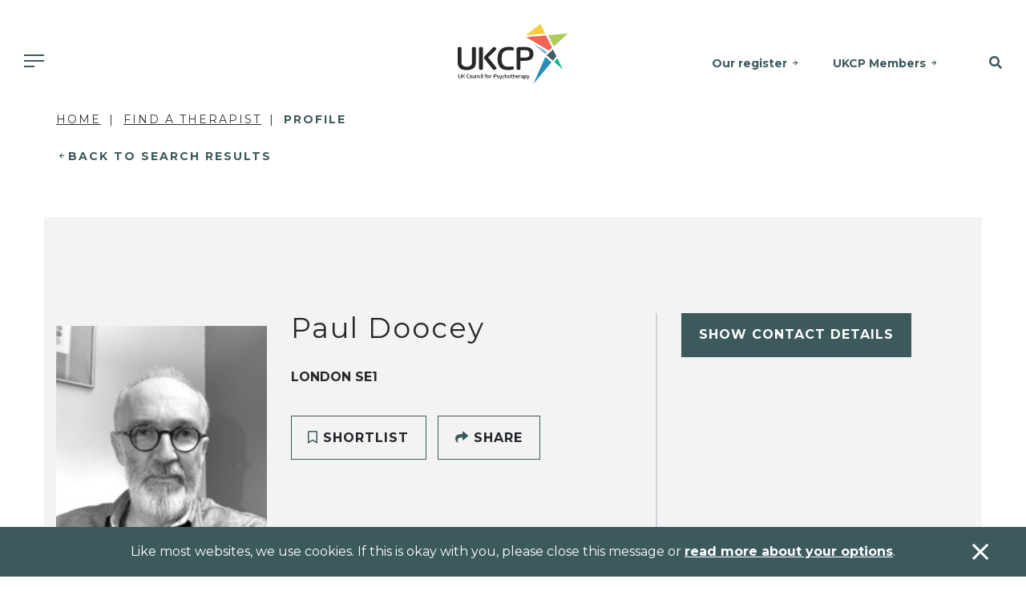

--- FILE ---
content_type: text/html; charset=utf-8
request_url: https://www.psychotherapy.org.uk/therapist/Paul-Doocey-M66lLQAR
body_size: 11768
content:

<!DOCTYPE html>
<html>
<head>
    <title></title>
    <base href="/">
    <meta charset="utf-8">
    <meta name="viewport" content="width=device-width, initial-scale=1, shrink-to-fit=no">
    <meta name="description" content="">
    <meta name="keywords" content="">
    <meta property="og:title" content="">
    <meta property="og:description" content="">
    <meta property="og:url" content="https://www.psychotherapy.org.uk/find-a-therapist/profile/">


        <meta name="google-site-verification" content="Mo-MbN5XTtKqXStzMNvDRqyjsi7YEWD6pdd1M6EzhVI">


    <link rel="canonical" href="https://www.psychotherapy.org.uk/find-a-therapist/profile/">
    <link rel="icon" href="/assets/img/favicon.ico">

    
        

    <link rel="stylesheet" href="/assets/css/all.min.css" />
    <link rel="stylesheet" href="/assets/css/brands.min.css" />
    <link rel="stylesheet" href="/assets/css/styles.min.css" />
    <script src="/assets/js/vendor.js"></script>
    <script src="/assets/js/app.min.js"></script>

<link rel="stylesheet" href="https://fonts.googleapis.com/css2?family=Montserrat:ital,wght@0,100;0,200;0,300;0,400;0,500;0,600;0,700;0,800;0,900;1,100;1,200;1,300;1,400;1,500;1,600;1,700;1,800;1,900&amp;display=swap">
<link rel="stylesheet" href="https://fonts.googleapis.com/css2?family=Roboto:wght@100;300;400;500;700;900&amp;display=swap" />
    

        <!-- Global site tag (gtag.js) - Google Analytics -->
        <script async src="//www.googletagmanager.com/gtag/js?id=UA-20343789-1"></script>
        <script>
            window.dataLayer = window.dataLayer || [];
            function gtag() { dataLayer.push(arguments); }
            gtag('js', new Date());
            gtag('config', 'UA-20343789-1');
        </script>
        <!-- Global site tag (gtag.js) - Google Ads: 305883956 -->
        <script async src="https://www.googletagmanager.com/gtag/js?id=AW-305883956"></script>
        <script>
            window.dataLayer = window.dataLayer || [];
            function gtag() { dataLayer.push(arguments); }
            gtag('js', new Date());

            gtag('config', 'AW-305883956');
        </script>
        <!-- Google Tag Manager -->
        <script>
            (function (w, d, s, l, i) {
                w[l] = w[l] || []; w[l].push({
                    'gtm.start':
                        new Date().getTime(), event: 'gtm.js'
                }); var f = d.getElementsByTagName(s)[0],
                    j = d.createElement(s), dl = l != 'dataLayer' ? '&l=' + l : ''; j.async = true; j.src =
                        'https://www.googletagmanager.com/gtm.js?id=' + i + dl; f.parentNode.insertBefore(j, f);
            })(window, document, 'script', 'dataLayer', 'GTM-57LXLHH');</script>
        <!-- End Google Tag Manager -->

        <script>
            (function (h, o, t, j, a, r) {
                h.hj = h.hj || function () { (h.hj.q = h.hj.q || []).push(arguments) };
                h._hjSettings = { hjid: 2575114, hjsv: 6 };
                a = o.getElementsByTagName('head')[0];
                r = o.createElement('script'); r.async = 1;
                r.src = t + h._hjSettings.hjid + j + h._hjSettings.hjsv;
                a.appendChild(r);
            })(window, document, 'https://static.hotjar.com/c/hotjar-', '.js?sv=');
        </script>
</head>
<body class="header-padding">
    <!-- Google Tag Manager (noscript) -->
    <noscript>
        <iframe src="https://www.googletagmanager.com/ns.html?id=GTM-57LXLHH"
                height="0" width="0" style="display: none; visibility: hidden"></iframe>
    </noscript>
    <!-- End Google Tag Manager (noscript) -->
    <div id="sb-site">

        
            

<!-- Header -->
<div class="container-fluid fixed-top-up-xl">
    <div class="header-container">
        <div class="header">
            <a href="/" class="logo"><img src="/assets/img/logo.svg" alt="UKCP - UK Council for Psychotherapists" /></a>
            <nav class="shortcuts-nav">
                            <a href="/about-ukcp/our-register/" class="d-none d-md-inline-block">Our register</a>
                            <a href="/ukcp-members/" class="d-none d-md-inline-block">UKCP Members</a>
            </nav>
            <nav class="main-nav">
                <a id="mobile-nav-toggle" class="sb-toggle-right d-md-none"><span class="menu-button"></span></a>
                <div class="nav-item dropdown has-megamenu d-none d-md-block">
                    <a class="nav-link dropdown-toggle" href="#" data-toggle="dropdown"><span class="menu-button"></span></a>
                    <div class="dropdown-menu megamenu bg-secondary" role="menu">
                        <div class="container pl-0 pr-0">
                            <div class="row mt-4 ml-0 mr-0">
                                <div class="col-9 navMenuCta pl-0">
                                    <span class="text-primary">WE’RE HERE TO HELP</span>
                                    <h3 class="mt-2">Find an accredited psychotherapist near you.</h3>
                                </div>
                                <div class="col-3">
                                        <a class="btn btn-primary" href="/find-a-therapist/">Find a therapist</a>
                                </div>
                            </div>
                            <div class="row mt-5 mb-4">
                                        <div class="col-md-2">
                                            <div class="col-megamenu">
                                                <h6 class="title"><a href="/seeking-therapy/">Seeking therapy</a></h6>
                                                <ul class="list-unstyled">
                                                                <li><a href="/seeking-therapy/what-is-psychotherapy/">What is psychotherapy?</a></li>
                                                                <li><a href="/seeking-therapy/how-to-choose-a-psychotherapist/">How to choose a therapist</a></li>
                                                                <li><a href="/seeking-therapy/how-to-access-therapy-in-the-uk/">How to access therapy</a></li>
                                                                <li><a href="/seeking-therapy/types-of-psychotherapy/">Types of psychotherapy</a></li>
                                                                <li><a href="/seeking-therapy/psychotherapy-faqs/">Psychotherapy FAQs</a></li>
                                                                <li><a href="/seeking-therapy/therapy-for-children-and-young-people/">Therapy for children and young people</a></li>
                                                </ul>
                                            </div>
                                        </div>
                                        <div class="col-md-2">
                                            <div class="col-megamenu">
                                                <h6 class="title"><a href="/psychotherapy-training/">Psychotherapy training</a></h6>
                                                <ul class="list-unstyled">
                                                                <li><a href="/psychotherapy-training/train-as-a-psychotherapist/">Train as a psychotherapist</a></li>
                                                                <li><a href="/organisations/">Find a course</a></li>
                                                                <li><a href="/psychotherapy-training/psychotherapy-as-a-career/">Psychotherapy as a career</a></li>
                                                                <li><a href="/psychotherapy-training/psychotherapy-approaches/">Psychotherapy approaches</a></li>
                                                                <li><a href="/psychotherapy-training/how-i-became-a-therapist/">How I became a therapist</a></li>
                                                </ul>
                                            </div>
                                        </div>
                                        <div class="col-md-2">
                                            <div class="col-megamenu">
                                                <h6 class="title"><a href="/join-us/">Join us</a></h6>
                                                <ul class="list-unstyled">
                                                                <li><a href="/join-us/full-clinical-membership/">Full clinical membership</a></li>
                                                                <li><a href="/join-us/trainee-membership/">Trainee membership</a></li>
                                                                <li><a href="/join-us/student-membership/">Student membership</a></li>
                                                                <li><a href="/join-us/ukcp-membership-for-organisations/">UKCP membership for organisations</a></li>
                                                                <li><a href="/join-us/joining-faqs/working-overseas/">Working overseas</a></li>
                                                                <li><a href="/join-us/joining-faqs/">Joining FAQs</a></li>
                                                </ul>
                                            </div>
                                        </div>
                                        <div class="col-md-2">
                                            <div class="col-megamenu">
                                                <h6 class="title"><a href="/policy-and-research/">Policy and research</a></h6>
                                                <ul class="list-unstyled">
                                                                <li><a href="/policy-and-research/public-policy/">Public policy</a></li>
                                                                <li><a href="/policy-and-research/research/">Research at UKCP</a></li>
                                                                <li><a href="/policy-and-research/psychotherapy-and-society/">Psychotherapy and society</a></li>
                                                                <li><a href="/policy-and-research/public-policy/access-to-psychotherapy/">Access to psychotherapy</a></li>
                                                                <li><a href="/policy-and-research/public-policy/our-policy-goals/">Our policy goals</a></li>
                                                </ul>
                                            </div>
                                        </div>
                                        <div class="col-md-2">
                                            <div class="col-megamenu">
                                                <h6 class="title"><a href="/news-and-events/">News and events</a></h6>
                                                <ul class="list-unstyled">
                                                                <li><a href="/news/">News</a></li>
                                                                <li><a href="/podcasts/">Podcasts</a></li>
                                                                <li><a href="/new-psychotherapist/">New Psychotherapist</a></li>
                                                                <li><a href="/events/?site=a0d24000001VW3nAAG">Events</a></li>
                                                                <li><a href="/news-and-events/media-enquiries/">Media enquiries</a></li>
                                                                <li><a href="/news-and-events/equity-diversity-and-inclusion-edi/">Equality, diversity and inclusion</a></li>
                                                </ul>
                                            </div>
                                        </div>
                                        <div class="col-md-2">
                                            <div class="col-megamenu">
                                                <h6 class="title"><a href="/about-ukcp/">About UKCP</a></h6>
                                                <ul class="list-unstyled">
                                                                <li><a href="/about-ukcp/our-aims/">Our aims</a></li>
                                                                <li><a href="/about-ukcp/our-register/">Our register</a></li>
                                                                <li><a href="/about-ukcp/people/">People</a></li>
                                                                <li><a href="/about-ukcp/how-we-are-structured/">How we are structured</a></li>
                                                                <li><a href="/ukcp-members/standards-guidance-and-policies/">Standards, guidance and policies</a></li>
                                                                <li><a href="/ukcp-members/">UKCP members</a></li>
                                                </ul>
                                            </div>
                                        </div>
                            </div>
                        </div>
                    </div> <!-- dropdown-mega-menu.// -->
                </div>
            </nav>
            <nav class="search-nav">
                <a href="#SiteSearch" class="search-toggle" data-toggle="collapse" role="button" aria-expanded="false" aria-controls="SiteSearch"><i class="fas fa-search"></i></a>
            </nav>
        </div>
    </div>
    <div class="search-bar-full bg-primary collapse" id="SiteSearch">
        <form action="/search/">
            <input type="text" class="form-control-plaintext" name="searchTerm" placeholder="Search the site for..." />
        </form>
    </div>
</div>
<!-- Header -->
        

        <div class="container-fluid">
            <div class="row">
                <!--Body-->
                

<div class="container">
    <div class="container">
        <div class="row">
            <div class="col-12">
                    
<nav aria-label="breadcrumb">
    <ol class="breadcrumb">
            <li class="breadcrumb-item"><a href="/">Home</a></li>
            <li class="breadcrumb-item"><a href="/find-a-therapist/">Find a Therapist</a></li>
        <li class="breadcrumb-item active" aria-current="page">Profile</li>
    </ol>
</nav>
            </div>
        </div>
        <div class="row">
            <div class="col-12">
                <a href="javascript:history.back()" class="mini-cta-back">Back to Search Results</a>
            </div>
        </div>
    </div>
<form action="/therapist/Paul-Doocey-M66lLQAR" class="d-none" id="__AjaxAntiForgeryForm" method="post"><input name="__RequestVerificationToken" type="hidden" value="CfDJ8G2YoZnpg6FInwjVvcIS-yiQkEU982JcMBKTauhbkO-B3htzo4gCsus8gVL2OtX5-RmCG5YO8CU38_YrxgWaaD4O7SONVnJCTc2O_NgjtCcM9OZUXNFr9SX_oQD8ZtfMfiulYSFllQg5gbJMIIYRB-k" /></form>    <div class="container-fluid bg-secondary padding-y-xl therapist-header">
        <div class="row">
            <div class="container">
                <div class="row">
                    <div class="col-12 d-none d-lg-block">
                        <div class="row">
                            <div class="col-3 therapist-photo">
                                    <img src="https://saukcp.blob.core.windows.net/ukcp-media/therapistProfilePictures/0034H00002M66lLQAR/paul-doocey.jpeg" class="therapist-photo" alt="Paul Doocey, UKCP Accredited Psychotherapist" />
                            </div>
                            <div class="col-5 therapist-intro">
                                <div class="row justify-content-between">
                                    <div class="col-12">
                                        <h1>Paul Doocey</h1>
                                            <span class="profile-intro profile-intro-locations">London SE1</span>
                                        <br />
                                    </div>
                                    <div class="col-12 align-self-end profile-intro profile-intro-ctas">
                                        <span class="btn btn-secondary js-shortlist-toggle" data-id="9536"><i class="fas fa-bookmark"></i> Shortlist</span>
                                        <a href="mailto:?subject=Paul Doocey&amp;body=UKCP%20Accredited%20Psychotherapist,%20Paul Doocey:%20https://www.psychotherapy.org.uk/therapist/Paul-Doocey-M66lLQAR" class="btn btn-secondary"><i class="fas fa-share"></i> Share</a>
                                    </div>
                                </div>
                            </div>
                            <div class="col-4 therapist-contacts">
                                <div class="row justify-content-between">
                                    <div class="col-12">
                                        <div class="collapse therapist-contacts-details" data-id="9536" ></div>
                                        <div class="profile-intro profile-intro-social-media social-media-icons" aria-label="Social Media Profiles">
                                        </div>
                                    </div>
                                        <div class="col-12 align-self-end">
                                            <a href="mailto:paul@pauldoocey.com" class="btn btn-primary">Email Therapist</a>
                                        </div>
                                </div>
                            </div>
                        </div>
                    </div>
                    <div class="col-12 d-lg-none">
                        <div class="row">
                            <div class="col-4 therapist-photo">
                                    <img src="https://saukcp.blob.core.windows.net/ukcp-media/therapistProfilePictures/0034H00002M66lLQAR/paul-doocey.jpeg" class="therapist-photo" alt="Paul Doocey, UKCP Accredited Psychotherapist" />
                            </div>
                            <div class="col-8 therapist-intro">
                                <div class="row justify-content-between align-center-flex">
                                    <div class="col-12">
                                        <h1>Paul Doocey</h1>
                                    </div>
                                </div>
                            </div>
                            <div class="col-12">
                                <div class="row justify-content-between">
                                    <div class="col-12 padding-y-md">
                                            <span class="profile-intro profile-intro-locations">London SE1</span>
                                    </div>
                                </div>
                            </div>
                            <div class="col-12 therapist-contacts">
                                <div class="row justify-content-between">
                                    <div class="col-12">
                                        <div class="collapse therapist-contacts-details" data-id="9536" ></div>
                                        <div class="profile-intro profile-intro-social-media social-media-icons" aria-label="Social Media Profiles">
                                        </div>
                                    </div>
                                        <div class="col-12 align-self-end">
                                            <a href="mailto:paul@pauldoocey.com" class="btn btn-primary">Email Therapist</a>
                                        </div>
                                </div>
                            </div>
                            <div class="col-12">
                                <div class="row justify-content-between">
                                    <div class="col-12 padding-t-md align-self-end profile-intro profile-intro-ctas">
                                        <span class="btn btn-secondary js-shortlist-toggle" data-id="9536"><i class="fas fa-bookmark"></i> Shortlist</span>
                                        <a href="mailto:?subject=Paul Doocey&amp;body=UKCP%20Accredited%20Psychotherapist,%20Paul Doocey:%20https://www.psychotherapy.org.uk/therapist/Paul-Doocey-M66lLQAR" class="btn btn-secondary"><i class="fas fa-share"></i> Share</a>
                                    </div>
                                </div>
                            </div>
                        </div>
                    </div>
                </div>
            </div>
        </div>
    </div>
    <!-- Intro header -->
    <!-- Main Body -->
    <div class="container profile-tabs padding-t-md">
        <div class="row">
            <div class="col-12">
                <ul class="nav nav-tabs nav-tabs-brand-blue-10 d-lg-none" role="tablist">
                    <li>
                        <a id="AboutMe_head" class="active" data-toggle="tab" href="#AboutMe" role="tab" aria-controls="AboutMe" aria-selected="true">About Me</a>
                    </li>
                    <li>
                        <a id="Information_head" data-toggle="tab" href="#Information" role="tab" aria-controls="Information" aria-selected="false">Information</a>
                    </li>
                </ul>
            </div>
        </div>
    </div>
    <div class="container-fluid profile-body padding-t-md padding-b-lg">
        <div class="row">
            <div class="container">
                <div class="row tab-content">
                    <!-- Left col -->
                    <div class="col-12 col-lg-8 profile-bio tab-pane active" id="AboutMe" role="tabpanel" aria-labelledby="AboutMe_head">
                            <section>
                                <h2>My Approach</h2>
                                <p>Perhaps you are struggling to overcome painful experiences or you simply want to understand yourself and to live more fully. Perhaps you are looking to gain insight into your past and its impact on the present or you are seeking to diminish the power of unhelpful defences and self-defeating patterns of behaviour.<br><br>Whatever the reason for coming to therapy or the difficulty you are facing, I am happy to meet you and together we can seek to understand your situation and explore ways forward.<br><br>My approach is tailored to your needs, drawing on a range of psychotherapy models to enable us to work deeply and relationally on the difficulties you face. Together we will seek to build your understanding and awareness and to shift unhelpful patterns of relating to yourself, others, to life situations and challenges.<br><br>For more information please visit my website - pauldoocey.com</p>
                            </section>
                            <section>
                                <h2>About Me</h2>
                                <p>Hello my name is Paul and I am a psychotherapist working in London Bridge and Tunbridge Wells. I work with individuals and couples.<br><br>My training was at the Minster Centre in London where gained an MA in Integrative Psychotherapy and Counselling. I have a wide range of life experience including many years working as a senior manager for a number of charities supporting people with health, social care and special educational needs. Alongside my private practice I have worked in University, NHS and local community counselling services.<br><br>I draw on theory from Psychodynamic Psychotherapy, Relational Psychotherapy, Psychoanalysis and Existential Psychotherapy. At the heart of our work together will be the relationship we develop. I believe in the importance of kindness, compassion, empathy and deep listening to create the conditions for potential growth and transformation.</p>
                            </section>
                            <section>
                                <h2>I work with</h2>
                                <ul>
                                        <li>Couples</li>
                                        <li>Individuals</li>
                                </ul>
                            </section>
                            <section>
                                <h2>Types of Therapies Offered</h2>
                                <ul>
                                        <li>Integrative Psychotherapist</li>
                                </ul>
                            </section>
                    </div>
                    <!-- Left col -->
                    <!-- Right col -->
                    <div class="col-12 col-lg-4 profile-practical-information tab-pane" id="Information" role="tabpanel" aria-labelledby="Information_head">
                            <section>
                                <h3>Types of sessions</h3>
                                <ul>
                                        <li>Face to Face - Long Term</li>
                                        <li>Face to Face - Short Term</li>
                                        <li>Online Therapy</li>
                                </ul>
                            </section>



    <div class="profile-locations">
        <section>
            <h3>
                London Office
                    <i class="fas fa-star" title="Main Address"></i>
            </h3>
            <address>
<strong>                Langdale House
                    <br />
11 Marshalsea Road                <br />London SE1 1EN
</strong>            </address>
            <br />
            <a href="https://maps.google.co.uk/?q=Langdale&#x2B;House%2c&#x2B;London%2c&#x2B;SE1&#x2B;1EN" target="_blank" class="mini-cta ">View Map</a>
                <h4 class="mb-0">Cost:</h4>
                <span>
                    <strong class='cost'>&#163;95</strong>
                </span>
        </section>
    </div>


    <div class="profile-locations">
        <section>
            <h3>
                Tunbridge Wells Office
            </h3>
            <address>
                The Practice Rooms
                    <br />
96 High Street                <br />Tunbridge Wells TN1 1YF
            </address>
            <br />
                <span><i class="fas fa-wheelchair"></i>&nbsp;&nbsp;Wheelchair accessible</span>
            <a href="https://maps.google.co.uk/?q=The&#x2B;Practice&#x2B;Rooms%2c&#x2B;Tunbridge&#x2B;Wells%2c&#x2B;TN1&#x2B;1YF" target="_blank" class="mini-cta ">View Map</a>
                <h4 class="mb-0">Cost:</h4>
                <span>
                    <strong class='cost'>&#163;70</strong>
                </span>
        </section>
    </div>

                            <section>
                                <h2>UKCP College</h2>
                                <ul>
                                        <li>Humanistic and Integrative Psychotherapy College (HIPC)</li>
                                </ul>
                            </section>
                    </div>
                    <!-- Right col -->
                </div>
            </div>
        </div>
    </div>
    <div class="container-fluid bg-secondary padding-y-xl">
        <div class="row">
            <div class="container">
                <div class="row">
                    <div class="col-12 col-xl-10">
                        <div class="row">
                            
<div class="col-12 author-profile">
    <div class="row align-items-center align-items-lg-stretch">
        <div class="col-3 col-lg-2 therapist-photo">
                <img src="https://saukcp.blob.core.windows.net/ukcp-media/therapistProfilePictures/0034H00002M66lLQAR/paul-doocey.jpeg" class="object-fit-cover" alt="Paul Doocey" />
        </div>
        <div class="col-9 col-lg-6 therapist-intro">
            <h4>Paul Doocey</h4>
                <span class="profile-intro profile-intro-locations">London SE1</span>
        </div>
        <div class="col-12 col-lg-4 therapist-contacts py-4 py-lg-0">
            <div class="collapse therapist-contacts-details" data-id="9536" data-email="true" ></div>
            <div class="profile-intro profile-intro-social-media social-media-icons" aria-label="Social Media Profiles">
            </div>
        </div>
    </div>
</div>
                        </div>
                    </div>
                    <div class="col-12 col-xl-2">
                        <a href="mailto:?subject=Paul Doocey&amp;body=UKCP%20Accredited%20Psychotherapist,%20Paul Doocey:%20https://www.psychotherapy.org.uk/therapist/Paul-Doocey-M66lLQAR" class="btn btn-secondary"><i class="fas fa-share"></i> Share</a>
                    </div>
                </div>
            </div>
        </div>
    </div>

    <!-- Shortlisted results preview -->
    <div class="container-fluid padding-y-xl">
        <div class="row">
            <div class="container">
                <div class="row">
                    <div class="col-12 col-xl-4 padding-y-sm">
                        <h2>
                            <span class="sub">Bookmarks</span>
                            My Shortlist
                        </h2>
                            <a href="/my-shortlist/" class="btn btn-secondary">All shortlisted profiles</a>
                    </div>
                    <div class="col-12 col-xl-8">
                        
<form class="w-100" id="ShortlistRetrievalForm" data-ajax="true" data-ajax-method="POST" data-ajax-begin="sitewide.triggerPartialLoader('#shortlist-results-loading', true)" data-ajax-complete="sitewide.triggerPartialLoader('#shortlist-results-loading', false)" data-ajax-update="#shortlist-results-target" action="/umbraco/surface/shortlistsurface/Retrieve" method="post">
    <div class="row">
        <div class="col-12">
            <div id="shortlist-results-target"></div>
            <div class="partial-loading" id="shortlist-results-loading">
                <img src="assets/img/loading.gif" />
            </div>
        </div>
    </div>
<input name="__RequestVerificationToken" type="hidden" value="CfDJ8G2YoZnpg6FInwjVvcIS-yiQkEU982JcMBKTauhbkO-B3htzo4gCsus8gVL2OtX5-RmCG5YO8CU38_YrxgWaaD4O7SONVnJCTc2O_NgjtCcM9OZUXNFr9SX_oQD8ZtfMfiulYSFllQg5gbJMIIYRB-k" /></form>
<script>
    $(function () {
        setTimeout(function () {
            shortlisthelper.refreshShortlistContainer();
        }, 200);
    });
</script>
                    </div>
                </div>
            </div>
        </div>
    </div>
</div>

            </div>
        </div>
            
                
<div class="container-fluid bg-primary padding-y-sm fat-banner">
    <div class="row">
        <div class="container">
            <div class="row">
                <div class="col-12 col-md-8 align-center-flex">
                    <h2 class="h4 mb-3 mb-md-0">Find a therapist near you</h2>
                </div>
                <div class="col-12 col-md-4 text-center">
                    <a href="/find-a-therapist/" class="btn btn-primary">Search</a>
                </div>
            </div>
        </div>
    </div>
</div>
            

        
            

<!-- Footer -->
<div class="container-fluid footer padding-y-xl">
    <div class="row">
        <div class="container">
            <div class="row">
                <div class="col-12 col-md-3 footer-logo">
                    <span>
                        <img src="/assets/img/logo.svg" alt="The UK Council for Psychotherapy" />
                    </span>
                </div>
                <div class="col-12 col-md-3">
                    <h2>Contact us</h2>
                    <address>
                        <p>UK Council for Psychotherapy<br>York House, 221 Pentonville Road,<br>London N1 9UZ</p>
<div style="display: none;"></div>
<div style="display: none;"></div>
<div style="display: none;"></div>
<div style="display: none;"></div>
<div style="display: none;"></div>
<div style="display: none;"></div>
<div style="display: none;"></div>
<div style="display: none;"></div>
<div style="display: none;"></div>
                        <a href="tel:02070149955">020 7014 9955</a><br />
                        <a href="mailto:"></a>
                    </address>
                </div>
                <div class="col-12 col-md-3">
                    <h2>Links</h2>
                    <nav>
                                    <a href="/about-ukcp/">About UKCP</a>
                                    <a href="/contact-us/">Contact us</a>
                                    <a href="/news-and-events/media-enquiries/">Media enquiries</a>
                                    <a href="/about-ukcp/people/work-for-ukcp/">Work for UKCP</a>
                    </nav>
                </div>
                <div class="col-12 col-md-3">
                    <h2>Connect with us</h2>
                    <nav class="social-media-icons">
                            <a href="https://www.facebook.com/UKCouncilForPsychotherapy" target="_blank" aria-label="Facebook">
                                <img src="/assets/img/icon-social-facebook.svg" />
                            </a>
                            <a href="https://www.instagram.com/psychotherapiesuk/" target="_blank" aria-label="Instagram">
                                <img src="/assets/img/icon-social-instagram.svg" />
                            </a>
                            <a href="https://www.linkedin.com/company/ukcp/" target="_blank" aria-label="LinkedIn">
                                <img src="/assets/img/icon-social-linkedin.svg" />
                            </a>
                            <a href="https://x.com/UKCP_Updates" target="_blank" aria-label="Twitter">
                                <img src="/assets/img/icon-social-twitter.svg" />
                            </a>
                    </nav>
                </div>
            </div>
            <div class="row">
                <div class="container small-print">
                    <div class="row">
                        <div class="col">
                            <p><a href="/privacy/" title="Privacy" data-anchor="#">Privacy</a> | <a href="/accessibility/" title="Accessibility" data-anchor="#">Accessibility</a> | <a href="/sitemap-html/" title="Sitemap">Sitemap</a> | © 2025 UK Council for Psychotherapy. All rights reserved | Registered charity no. 1058545 | Company no. 3258939 - Registered in England&nbsp;</p>
<div style="display: none;"></div>
<div style="display: none;"></div>
<div style="display: none;"></div>
<div style="display: none;"></div>
<div style="display: none;"></div>
<div style="display: none;"></div>
<div style="display: none;"></div>
<div style="display: none;"></div>
<div style="display: none;"></div>
                        </div>
                    </div>
                </div>
            </div>
        </div>
    </div>
</div>
<!-- Footer -->
        

        

        <!--Cookie Policy-->
            
<div id="CookiePolicyBanner" class="fixed-bottom alert alert-dismissible alert-sitewide-dismissible bg-primary fade" role="alert">
    <div class="container">
        <div class="row">
            <div class="col-12 text-center">
                <p>Like most websites, we use cookies. If this is okay with you, please close this message or <a href="/privacy/" title="Privacy">read more about your options</a>.</p>
<div style="display: none;"></div>
<div style="display: none;"></div>
<div style="display: none;"></div>
<div style="display: none;"></div>
<div style="display: none;"></div>
<div style="display: none;"></div>
<div style="display: none;"></div>
<div style="display: none;"></div>
<div style="display: none;"></div>
            </div>
        </div>
    </div>
    <button id="CookiePolicyBannerAcceptanceTrigger" class="alert-close-stayright" type="button" data-dismiss="alert" aria-label="Accept & close"></button>
</div>
    </div>
    <!-- Mobile Navigation -->
    
        

    <div class="sb-slidebar sb-right sb-style-push">
        <!-- right Slidebar content. -->
        <div class="sb-container">
            <div class="col-12 slidebar-header">
                <div class="row">
                    <div class="col-8">
                        <a href="/" class="logo"><img src="assets/img/logo.svg" alt="UKCP - UK Council for Psychotherapists" /></a>
                    </div>
                    <div class="col-4 slidebar-close">
                        <a href="#" class="sb-toggle-right"><span><i class="fal fa-times"></i></span></a>
                    </div>
                </div>
            </div>

            <div class="col-12 slidebar-body">
                <div class="slidebar-body-item">
                        <a class="btn btn-primary btn-sm w-100" href="/find-a-therapist/">Find a therapist</a>
                </div>
                            <div class="list-group panel">
                                <a href="#MN_Seekingtherapy" class="list-group-item" data-toggle="collapse" aria-expanded="false" aria-controls="MN_Seekingtherapy">Seeking therapy</a>
                                <div class="subNav collapse" id="MN_Seekingtherapy" aria-expanded="false" style="height:0px;">
                                    <a href="/seeking-therapy/" class="list-group-item list-group-item-success">Seeking therapy</a>
                                            <a href="/seeking-therapy/what-is-psychotherapy/" class="list-group-item list-group-item-success">What is psychotherapy?</a>
                                            <a href="/seeking-therapy/how-to-choose-a-psychotherapist/" class="list-group-item list-group-item-success">How to choose a therapist</a>
                                            <a href="/seeking-therapy/how-to-access-therapy-in-the-uk/" class="list-group-item list-group-item-success">How to access therapy</a>
                                            <a href="/seeking-therapy/types-of-psychotherapy/" class="list-group-item list-group-item-success">Types of psychotherapy</a>
                                            <a href="/seeking-therapy/psychotherapy-faqs/" class="list-group-item list-group-item-success">Psychotherapy FAQs</a>
                                            <a href="/seeking-therapy/therapy-for-children-and-young-people/" class="list-group-item list-group-item-success">Therapy for children and young people</a>
                                </div>
                            </div>
                            <div class="list-group panel">
                                <a href="#MN_Psychotherapytraining" class="list-group-item" data-toggle="collapse" aria-expanded="false" aria-controls="MN_Psychotherapytraining">Psychotherapy training</a>
                                <div class="subNav collapse" id="MN_Psychotherapytraining" aria-expanded="false" style="height:0px;">
                                    <a href="/psychotherapy-training/" class="list-group-item list-group-item-success">Psychotherapy training</a>
                                            <a href="/psychotherapy-training/train-as-a-psychotherapist/" class="list-group-item list-group-item-success">Train as a psychotherapist</a>
                                            <a href="/organisations/" class="list-group-item list-group-item-success">Find a course</a>
                                            <a href="/psychotherapy-training/psychotherapy-as-a-career/" class="list-group-item list-group-item-success">Psychotherapy as a career</a>
                                            <a href="/psychotherapy-training/psychotherapy-approaches/" class="list-group-item list-group-item-success">Psychotherapy approaches</a>
                                            <a href="/psychotherapy-training/how-i-became-a-therapist/" class="list-group-item list-group-item-success">How I became a therapist</a>
                                </div>
                            </div>
                            <div class="list-group panel">
                                <a href="#MN_Joinus" class="list-group-item" data-toggle="collapse" aria-expanded="false" aria-controls="MN_Joinus">Join us</a>
                                <div class="subNav collapse" id="MN_Joinus" aria-expanded="false" style="height:0px;">
                                    <a href="/join-us/" class="list-group-item list-group-item-success">Join us</a>
                                            <a href="/join-us/full-clinical-membership/" class="list-group-item list-group-item-success">Full clinical membership</a>
                                            <a href="/join-us/trainee-membership/" class="list-group-item list-group-item-success">Trainee membership</a>
                                            <a href="/join-us/student-membership/" class="list-group-item list-group-item-success">Student membership</a>
                                            <a href="/join-us/ukcp-membership-for-organisations/" class="list-group-item list-group-item-success">UKCP membership for organisations</a>
                                            <a href="/join-us/joining-faqs/working-overseas/" class="list-group-item list-group-item-success">Working overseas</a>
                                            <a href="/join-us/joining-faqs/" class="list-group-item list-group-item-success">Joining FAQs</a>
                                </div>
                            </div>
                            <div class="list-group panel">
                                <a href="#MN_Policyandresearch" class="list-group-item" data-toggle="collapse" aria-expanded="false" aria-controls="MN_Policyandresearch">Policy and research</a>
                                <div class="subNav collapse" id="MN_Policyandresearch" aria-expanded="false" style="height:0px;">
                                    <a href="/policy-and-research/" class="list-group-item list-group-item-success">Policy and research</a>
                                            <a href="/policy-and-research/public-policy/" class="list-group-item list-group-item-success">Public policy</a>
                                            <a href="/policy-and-research/research/" class="list-group-item list-group-item-success">Research at UKCP</a>
                                            <a href="/policy-and-research/psychotherapy-and-society/" class="list-group-item list-group-item-success">Psychotherapy and society</a>
                                            <a href="/policy-and-research/public-policy/access-to-psychotherapy/" class="list-group-item list-group-item-success">Access to psychotherapy</a>
                                            <a href="/policy-and-research/public-policy/our-policy-goals/" class="list-group-item list-group-item-success">Our policy goals</a>
                                </div>
                            </div>
                            <div class="list-group panel">
                                <a href="#MN_Newsandevents" class="list-group-item" data-toggle="collapse" aria-expanded="false" aria-controls="MN_Newsandevents">News and events</a>
                                <div class="subNav collapse" id="MN_Newsandevents" aria-expanded="false" style="height:0px;">
                                    <a href="/news-and-events/" class="list-group-item list-group-item-success">News and events</a>
                                            <a href="/news/" class="list-group-item list-group-item-success">News</a>
                                            <a href="/podcasts/" class="list-group-item list-group-item-success">Podcasts</a>
                                            <a href="/new-psychotherapist/" class="list-group-item list-group-item-success">New Psychotherapist</a>
                                            <a href="/events/?site=a0d24000001VW3nAAG" class="list-group-item list-group-item-success">Events</a>
                                            <a href="/news-and-events/media-enquiries/" class="list-group-item list-group-item-success">Media enquiries</a>
                                            <a href="/news-and-events/equity-diversity-and-inclusion-edi/" class="list-group-item list-group-item-success">Equality, diversity and inclusion</a>
                                </div>
                            </div>
                            <div class="list-group panel">
                                <a href="#MN_AboutUKCP" class="list-group-item" data-toggle="collapse" aria-expanded="false" aria-controls="MN_AboutUKCP">About UKCP</a>
                                <div class="subNav collapse" id="MN_AboutUKCP" aria-expanded="false" style="height:0px;">
                                    <a href="/about-ukcp/" class="list-group-item list-group-item-success">About UKCP</a>
                                            <a href="/about-ukcp/our-aims/" class="list-group-item list-group-item-success">Our aims</a>
                                            <a href="/about-ukcp/our-register/" class="list-group-item list-group-item-success">Our register</a>
                                            <a href="/about-ukcp/people/" class="list-group-item list-group-item-success">People</a>
                                            <a href="/about-ukcp/how-we-are-structured/" class="list-group-item list-group-item-success">How we are structured</a>
                                            <a href="/ukcp-members/standards-guidance-and-policies/" class="list-group-item list-group-item-success">Standards, guidance and policies</a>
                                            <a href="/ukcp-members/" class="list-group-item list-group-item-success">UKCP members</a>
                                </div>
                            </div>
            </div>
            <div class="col-12 slidebar-footer">
                            <a href="/about-ukcp/our-register/" class="btn btn-secondary btn-sm btn-block">Our register</a>
                            <a href="/ukcp-members/" class="btn btn-secondary btn-sm btn-block">UKCP Members</a>
            </div>
        </div>
    </div>

    
    <!--Additional Scripts-->
    
    <script>
        $(function () {
            //caches a jQuery object containing the header element
            var header = $("body");
            $(window).scroll(function () {
                var scroll = $(window).scrollTop();

                if (scroll >= 100) {
                    header.removeClass('top').addClass("scrolling");
                } else {
                    header.removeClass("scrolling").addClass('top');
                }
            });
        });
    </script>

        <!-- Facebook Pixel Code -->
        <script>
            !function (f, b, e, v, n, t, s) {
                if (f.fbq) return;
                n = f.fbq = function () { n.callMethod ? n.callMethod.apply(n, arguments) : n.queue.push(arguments) };
                if (!f._fbq) f._fbq = n;
                n.push = n;
                n.loaded = !0;
                n.version = '2.0';
                n.queue = [];
                t = b.createElement(e);
                t.async = !0;
                t.src = v;
                s = b.getElementsByTagName(e)[0];
                s.parentNode.insertBefore(t, s)
            }(window,
                document,
                'script',
                'https://connect.facebook.net/en_US/fbevents.js');
            fbq('init', '317487233456567');
            fbq('track', 'PageView');
        </script>
        <noscript>
            <img height="1" width="1" style="display: none"
                 src="https://www.facebook.com/tr?id=317487233456567&ev=PageView&noscript=1" />
        </noscript>
        <!-- End Facebook Pixel Code -->
</body>
</html>

--- FILE ---
content_type: text/javascript
request_url: https://www.psychotherapy.org.uk/assets/js/app.min.js
body_size: 13157
content:
var cookiehelper={set:function(e,t,i){var n,a="";i&&((n=new Date).setTime(n.getTime()+24*i*60*60*1e3),a="; expires="+n.toUTCString()),document.cookie=e+"="+(t||"")+a+"; path=/"},get:function(e){for(var t=e+"=",i=document.cookie.split(";"),n=0;n<i.length;n++){for(var a=i[n];" "===a.charAt(0);)a=a.substring(1,a.length);if(0===a.indexOf(t))return a.substring(t.length,a.length)}return null},delete:function(e){document.cookie=e+"=; Max-Age=-99999999;"},handleAgreeToCookiePolicy:function(){console.log("Agreeing to cookie policy"),cookiehelper.set("AllowCookies","true",365),$("#CookiePolicyBanner").remove()},handleDismissAlert:function(){console.log("Dismissing alert for the session"),cookiehelper.set("AlertDismissed","true"),$("body").removeClass("alert-open"),$("#SitewideAlert").remove()}};$(document).ready(function(){"true"===cookiehelper.get("AllowCookies")?$("#CookiePolicyBanner").remove():($("#CookiePolicyBanner").addClass("show"),$("#CookiePolicyBannerAcceptanceTrigger").on("click",cookiehelper.handleAgreeToCookiePolicy)),0<$("#SitewideAlert").length&&("true"===cookiehelper.get("AlertDismissed")?$("#SitewideAlert").remove():($("body").addClass("alert-open"),$("#SitewideAlert").addClass("show"),$("#SitewideAlertDismiss").on("click",cookiehelper.handleDismissAlert)))});var findATherapist={form:null,updateQueryString:function(e){!findATherapist.form||findATherapist.form.hasClass("fat-search-home")||(e=listinghelper.generateQueryStringInCurrentUrl(findATherapist.form,["OrderSeed"],e))&&history.replaceState(null,document.title,e)},trackHomepageSearch:function(){var e,t,i,n,a;null!==findATherapist.form&&0!==findATherapist.form.length&&findATherapist.form.hasClass("fat-search-home")&&window.gtag&&(e=findATherapist.form.find("#HelpWith").val().replace(/,? *$/i,""),t=findATherapist.form.find("#Location").val(),i="true"===findATherapist.form.find("#InPerson").val(),n="true"===findATherapist.form.find("#Remote").val(),(a=[]).push(e||"<no issue>"),a.push(t||"<no location>"),a.push(i&&!n?"In-person":n&&!i?"Remote":"Any"),gtag("event","Homepage Search",{event_category:"Find a Therapist",event_label:a.join(" | ")}))}};$(function(){var t=$("form#FindATherapistSearch");if(0<(findATherapist.form=t).length){var o=t.find("[name=HelpWith]"),s=o.siblings(".find-a-therapist-issues-container"),l=s.find("li"),c=s.find(".find-a-therapist-issues-emptylink");o.on("input",function(){var e=o.val().split(","),t=e[e.length-1].trim().toLowerCase();if(""!==t){for(var i=!1,n=e.slice(0,e.length-1),a=0;a<l.length;a++){var r=l[a].innerText;!n.find(function(e){return e.trim()===r})&&-1<r.toLowerCase().lastIndexOf(t)?($(l[a]).show(),i=!0):$(l[a]).hide()}s.addClass("active"),i?c.hide():c.show()}else s.removeClass("active")}),l.on("keydown",function(e){8===e.keyCode?(s.removeClass("active"),o.focus(),e.preventDefault()):9===e.keyCode&&(o.focus(),e.preventDefault())}),o.add(l.find("a")).on("keydown",function(e){var t,i=38===e.keyCode,n=40===e.keyCode;(i||n)&&(t=l.find("a:not(:hidden)"),i=l.find("a:focus"),0<(t=n?0<i.length&&$(t[t.toArray().lastIndexOf(i[0])+1])||t.first():0<i.length&&$(t[t.toArray().lastIndexOf(i[0])-1])||t.first()).length&&t.focus(),e.preventDefault())}),l.on("click",function(e){for(var t=o.val().split(","),i=[],n=0;n<t.length-1;n++)i[n]=t[n].trim();i[i.length]=this.innerText+", ",s.removeClass("active"),o.val(i.join(", ")),o.focus(),e.preventDefault()}),c.on("click",function(e){"#"===$(this).attr("href")&&(s.removeClass("active"),sitewide.centerScrollElement("KeywordFilter"),e.preventDefault())}),$(window).on("click",function(e){o.parent()[0].contains(e.target)||s.removeClass("active")});var i=/\*+$/gi,n=t.find("[name=Location]"),a=t.find("[name=InPerson]:not([type=hidden])"),r=t.find("[name=Remote]:not([type=hidden])"),e=function(){var e=n.attr("placeholder").replace(i,"");a.is(":checked")&&!r.is(":checked")?(n.attr("required","required"),n.attr("title","A location is required to find in-person therapists."),n.attr("placeholder",e+"*")):(n.removeAttr("required"),n.removeAttr("title"),n.attr("placeholder",e))};a.on("change",e),r.on("change",e);function d(){h.prop("checked",a.is(":checked"))}function u(){f.prop("checked",r.is(":checked"))}var h=t.find("[name=TypesOfSession][value^='Face to Face'],[name=TypesOfSession][value^='Home']"),f=t.find("[name=TypesOfSession][value^='Online'],[name=TypesOfSession][value^='Telephone']");a.on("change",function(){d(),findATherapist.updateQueryString()}),r.on("change",function(){u(),findATherapist.updateQueryString()}),h.on("change",function(){a.prop("checked",h.length===h.filter(":checked").length)}),f.on("change",function(){r.prop("checked",f.length===f.filter(":checked").length)}),d(),u();var p=t.find("[name=Distance]");p.on("input",function(){var e=p.val();$(".distance-label").text("within "+e+" mile"+("1"!==e?"s":""))});for(var g=t.find(".fat-filters .help[title]"),m=0;m<g.length;m++){var v=$(g[m]),y=v.data("help-linkurl"),b=y&&'<a href="'+encodeURI(y)+'" class="mini-cta" target="_blank">'+(v.data("help-linkname")||"Read more")+"</a>";v.tooltip({trigger:"click focus",placement:"right",template:'<div class="tooltip fat-tooltip" role="tooltip">                    <div class="arrow"></div>                    <div class="tooltip-container bg-primary">                        <h6>Help</h6>                        <h4>'+v.data("filter-name")+'</h4>                        <p class="tooltip-inner">                        </p>                        '+(y&&b||"")+"                    </div>                </div>"}),v.removeAttr("data-help-linkurl"),v.removeAttr("data-help-linkname")}g.on("show.bs.tooltip",function(){g.not(this).tooltip("hide")}),$(document).on("click",function(e){var t;Object.values(g).includes(e.target)||0<(t=$(".tooltip.fat-tooltip.show")).length&&!$(e.target).parents(".tooltip").addBack().hasClass("tooltip")&&t.tooltip("hide")});function w(e,t,i,n){if(""===e)i.parent().show(),n.hide();else{n.show();for(var a=!1,r=0;r<i.length;r++){var o=$(i[r]);-1<o.siblings("label[for='"+o.attr("id")+"']").text().toLowerCase().lastIndexOf(e)?(o.parent().show(),a=!0):o.parent().hide()}t=$(".fat-checklist-nomatch[data-filter-list='"+t+"']");a?t.hide():t.show()}}$(".fat-checklist-search").on("input",function(){var e=$(this),t=e.data("filter-list"),i=$("input[type=checkbox][name='"+t+"']"),n=e.siblings("a.fat-checklist-clearfilter"),e=e.val().trim().toLowerCase();w(e,t,i,n)}).on("keydown",function(e){13===e.keyCode&&e.preventDefault()}),$(".fat-checklist-search-alt").on("input",function(){var e=$(this),t=e.data("filter-list"),i=$("input[type=checkbox][data-fieldname='"+t+"']"),n=e.siblings("a.fat-checklist-clearfilter"),e=e.val().trim().toLowerCase();w(e,t,i,n)}).on("keydown",function(e){13===e.keyCode&&e.preventDefault()}),$(".fat-checklist-clearfilter").on("click",function(e){var t=$(this);t.blur(),t.siblings(".fat-checklist-search,.fat-checklist-search-alt").val("").trigger("input"),e.preventDefault()});var k,S=t.find("#OrderSeed");0<S.length&&(null===(k=cookiehelper.get("TOrderSeed"))&&(e=2147483647,k=Math.floor(Math.random()*(e+e))-e,cookiehelper.set("TOrderSeed",k)),S.val(k)),listinghelper.updateFieldsFromQueryString(t),p.trigger("input"),t.on("submit",function(){findATherapist.trackHomepageSearch(),setTimeout(function(){var e=Number(t.find("[name='Pager.CurrentPage']").val());findATherapist.updateQueryString(1<e&&"page="+e||"")},5)})}}),$(function(){var n,a;0<$(".therapist-header").length&&("true"!==(n=$(".therapist-contacts-details")).data("nodata")&&(n.before("<button class='btn btn-primary therapist-contacts-details-show'>Show Contact Details</button>"),(a=$(".therapist-contacts-details-show")).on("click",function(){a.prop("disabled",!0),$.ajax({url:"/Umbraco/Surface/ProfileSurface/ContactDetails",method:"POST",data:{__RequestVerificationToken:$("#__AjaxAntiForgeryForm input[name='__RequestVerificationToken']").val(),id:n.data("id")},success:function(e){n.html(e);for(var t=0;t<n.length;t++){var i=$(n[t]);Boolean(i.data("email"))||i.find(".therapist-contacts-details-email").remove()}n.collapse("show"),a.remove()},error:function(){a.prop("disabled",!1)}})})))});var formhelper={evaluateresponse:function(e){var t,i;200==e.status?(t=$("#errors-"+e.responseJSON.FormTitle),0<e.responseJSON.Errors.length?(formhelper.reporterrors(t,e.responseJSON.Errors),$("#Success-"+e.responseJSON.FormTitle).hide(),$.unblockUI()):1==e.responseJSON.Success?(i=0,null!=e.responseJSON.SuccessMessage&&(t.hide(),$("#Success-"+e.responseJSON.FormTitle).html(e.responseJSON.SuccessMessage),$("#Success-"+e.responseJSON.FormTitle).show(),i=1500,$.unblockUI(),null==e.responseJSON.RedirectUrl)||(null==e.responseJSON.RedirectUrl?window.location.href="/":setTimeout(function(){window.location.href=e.responseJSON.RedirectUrl},i))):$.unblockUI()):500==e.status&&($.unblockUI(),alert("Error connecting to server, please try again later."))},reporterrors:function(i,e){i.show(),i.html(""),$.each(e,function(e,t){i.append("<li>"+t+"</li>")})},makesubmission:function(e){$.blockUI();e=$("#errors-"+e);e.html(""),e.hide()},scrollto:function(e){$("html, body").animate({scrollTop:$(e).offset().top-150},500)},evaluateupload:function(e){var i;200==e.status?(i=$("#ErrorContainer-"+e.responseJSON.FormTitle),0<e.responseJSON.Errors.length?(i.show(),i.html(""),$.each(e.responseJSON.Errors,function(e,t){i.append("<li>"+t+"</li>")})):1==e.responseJSON.Success&&null!=e.responseJSON.NewProfilePictureUrl&&$("#UserProfileImage").attr("src",e.responseJSON.NewProfilePictureUrl)):500==e.status&&alert("Error connecting to server, please try again later.")},clearform:function(e){1==e.Success&&($("#"+e.FormTitle+" input").val(""),$("#"+e.FormTitle+" select").val(""),$("#"+e.FormTitle+" textarea").val(""),$("#"+e.FormTitle+" input[type='checkbox']").attr("checked",!1))}};$(function(){var o={};$(document).on("change",".file-upload-area input[type=file]",function(e){var t=this.files[0];if(null==t){var i=this.parentElement;return i.appendChild(o[this.id]),void i.removeChild(this)}var n=$(this),a=n.siblings(".file-upload-icon"),r=n.siblings(".file-upload-name"),i=!1;if(n.attr("accept").split(",").includes(t.type)?0===t.size?(i=!0,r.text("File is empty")):8388608<t.size&&(i=!0,r.text("File is too large, it must be under 8 MB")):(i=!0,r.text("File is not a valid type")),i)return a.children("i.fas").attr("class","fas fa-file"),a.removeClass("active"),a.addClass("text-danger"),r.addClass("text-danger"),void n.val(null);a.removeClass("text-danger"),a.addClass("active"),a.children("i.fas").attr("class","fas fa-"+("application/pdf"===t.type?"file-pdf":"file-word")),r.removeClass("text-danger"),r.text(t.name),o[this.id]=this.cloneNode(!0)}),$(document).on("show.bs.modal",".modal",function(e){var t=$(this).find(".file-upload-area"),i=t.find("input[type=file]");0!==i.length&&(i.val(null),(i=t.children(".file-upload-icon")).removeClass("active"),i.children("i.fas").attr("class","fas fa-file"),t.children(".file-upload-name").text("No file selected"))}),$(document).on("click",".js-page-number-trigger",function(){var e,t,i,n=$(this),a=n.data("target-page");""!==a&&(t=navigator.vendor&&-1<navigator.vendor.indexOf("Apple")&&navigator.userAgent&&-1===navigator.userAgent.indexOf("CriOS")&&-1===navigator.userAgent.indexOf("FxiOS"),e=n.data("target-field"),(n=(i=n.parents("form")).find("[name="+(e||"'Pager.CurrentPage'")+"]")).val(a),t&&((t=document.createElement("input")).id=n.attr("id")+"_S",t.name=(e&&e.replaceAll('"',"")||"Pager.CurrentPage")+"_S",t.type="hidden",t.value=a,n.parent().append(t),console.log("safari hack done?",t)),i.submit(),0<(i=$(i.data("ajax-update"))).length&&formhelper.scrollto(i))}),$(".js-change-submit-form").on("change",function(){var e=$(this).parents("form");0<e.length&&e.submit()}),$("form.js-page-reset-form").on("submit",function(e,t){var i;t&&"object"==typeof t&&t.pageload||(i=$(this),0<(t=$(document.activeElement)).length&&i.has(t)&&!t.hasClass("js-page-number-trigger")&&(t=i.data("target-field"),i.find("[name="+(t||"'Pager.CurrentPage'")+"]").val(1)))})}),$(function(){function r(e){return"checkbox"===e||"radio"===e||"text"===e||"search"===e}function o(e,t,i,n){if(n){if(r(e))return"checkbox"===e||"radio"===e?i.prop("checked",t.is(":checked")):i.val(t.val()),1}else if(!r(e))return i.val(t.val()),1}$(document).on("input",".js-replicate-field",function(){var e=$(this),t=$("input[id='"+e.data("fieldid")+"']");o(t.attr("type"),e,t,!1)&&t.trigger("input")}),$(document).on("change",".js-replicate-field",function(){var e=$(this),t=$("input[id='"+e.data("fieldid")+"']");o(t.attr("type"),e,t,!0)&&t.trigger("change")}),$(document).on("keydown",".js-replicate-field",function(e){var t,i=$(this),n=i.attr("type");13!==e.keyCode||"text"!==n&&"search"!==n||(t=$("input[id='"+i.data("fieldid")+"']"),setTimeout(function(){t.submit()},10))}),setTimeout(function(){for(var e=$(".js-replicate-field"),t=0;t<e.length;t++){var i=$(e[t]),n=$("input[id='"+i.data("fieldid")+"']"),a=n.attr("type");o(a,n,i,r(a))}},5)});var listinghelper={ensurePageNumberInForm:function(e,t){var i=sitewide.getQueryParameter("page")||1;0===e.find("[name='Pager.CurrentPage']").length&&e.find(t).append("<input type='hidden' name='Pager.CurrentPage' id='Pager.CurrentPage' value='"+i+"' />")},generateQueryString:function(n,a,r){if(n&&0!==n.length){var o=!!a&&!!a.length;let i={};var s,l=n.find("input, select");for(let t=0;t<l.length;t++){let e=$(l[t]),n=e.attr("name");var c=e.attr("type")||"select";if("radio"===c||"checkbox"===c){if(!e.is(":checked"))continue}else if("hidden"===c){if("false"===e.val()||n.startsWith("Pager.")||"__RequestVerificationToken"===n)continue;if(o){let i=!1;for(let t=0;t<a.length;t++){let e=a[t];(e.endsWith("*")?n.startsWith(e.substring(0,e.length-1)):n===e)&&(i=!0)}if(i)continue}}""!==e.val()&&(void 0===i[n]&&(i[n]=[]),c=e.val()||"true",i[n].includes(c)||i[n].push(c))}let e="?",t=!1;for(s in i){var d=i[s].join(";");t?e+="&":t=!0,e+=s+"="+d}return r&&(e+=(1<e.length?"&":"")+r),e}},generateQueryStringInCurrentUrl:function(e,t,i){i=listinghelper.generateQueryString(e,t,i);if(i)return window.location.protocol+"//"+window.location.host+window.location.pathname+i},updateFieldsFromQueryString:function(n){if(""!==window.location.search){let i=window.location.search.slice(1).split("&");for(let e=0;e<i.length;e++){let t=i[e].split("=");if("page"!==t[0].toLowerCase()){let e=n.find("input[name="+t[0]+"], select[name="+t[0]+"]");"radio"===e.attr("type")||"checkbox"===e.attr("type")?("true"!==t[1]&&(e=e.filter("[value='"+decodeURIComponent(t[1].split(";").join("'],[value='"))+"']")),e.prop("checked",!0)):e.val(decodeURIComponent(t[1].replace("+"," ")))}else n.find("[name='Pager.CurrentPage']").val(Number(t[1])||1)}}}},nationalRegisterList={form:null,completeRequest:function(e){$("#national-register-initial-text").hide();var t=400<=e.status||!e.responseText;t||(t=!(e=$(e.responseText))||0===e.length||0===e.filter(".profile-listing").length),t?($("#national-register-results-target").hide(),$("#national-register-noresults-text").show()):($("#national-register-results-target").show(),$("#national-register-noresults-text").hide()),nationalRegisterList.form.trigger("complete"),sitewide.triggerPartialLoader("#national-register-results-loading",!1)}};$(function(){var n,a,r,o,e=$("form#NationalRegisterSearch");0<(nationalRegisterList.form=e).length&&(n="active",a=e.find("input[name=StartsWith]"),r=e.find(".alphabetical-pagination a"),o=e.find(".alphabetical-pagination-tip"),r.on("click",function(e){var t=$(this),i=t.hasClass(n);r.removeClass(n),i?(o.parent().collapse("hide"),a.val("")):(t.addClass(n),o.parent().collapse("show"),a.val(t.data("letter"))),setTimeout(function(){a.trigger("change")},5),e.preventDefault()}))});var newsList={form:null,ensurePageNumber:function(){listinghelper.ensurePageNumberInForm(newsList.form,"#news-results-target")},updateQueryString:function(e){e=listinghelper.generateQueryStringInCurrentUrl(newsList.form,["ParentId"],e);e&&history.replaceState(null,document.title,e)}};$(function(){var t=$("form#NewsSearch");0<(newsList.form=t).length&&(listinghelper.updateFieldsFromQueryString(t),t.on("submit",function(){setTimeout(function(){var e=Number(t.find("[name='Pager.CurrentPage']").val());newsList.updateQueryString(1<e&&"page="+e||"")},5)}))});var organisationList={form:null,map:null,mapMarkers:[],initialisedMap:!1,initialiseMap:function(){null!==organisationList.form&&(organisationList.map=new google.maps.Map(document.getElementById("OrganisationListMap"),{center:new google.maps.LatLng(53.87844,-4.394531),zoom:8,disableDefaultUI:!0,scaleControl:!0,zoomControl:!0,scrollwheel:!0,draggable:!0}),organisationList.initialisedMap||organisationList.refreshMapPins(),organisationList.initialisedMap=!0)},clearMapPins:function(){for(var e in organisationList.mapMarkers)organisationList.mapMarkers[e].setMap(null);organisationList.mapMarkers.length=0},refreshMapPins:function(){if(null!==organisationList.form){var e=organisationList.form.find("#organisation-results-target .organisation-listing[data-mapdata]"),t=new google.maps.LatLng(53.87844,-4.394531);organisationList.clearMapPins();for(var i=0;i<e.length;i++){var n=$(e[i]),a=n.data("mapdata");if("object"==typeof a&&0!==a.length)for(var r in a){var o,s=a[r];s.la&&s.lo&&(o=new google.maps.LatLng(s.la,s.lo),s=new google.maps.Marker({map:organisationList.map,position:o,title:"",label:""}),o=new google.maps.InfoWindow({map:organisationList.map,content:n.find("h2").text()}),s.getPosition()&&organisationList.mapMarkers.push(s),google.maps.event.addListener(s,"click",function(e){return function(){organisationList.form.find("#organisation-results-target .organisation-listing").hide(),e.show(),sitewide.centerScrollElement("OrganisationListMap",Math.max(organisationList.form.width()/1170*410,310))}}(n)),google.maps.event.addListener(s,"mouseover",function(e,t){return function(){t.open(organisationList.map,e)}}(s,o)),google.maps.event.addListener(s,"mouseout",function(e){return function(){e.close()}}(o)))}}var l=new google.maps.LatLngBounds;for(r in organisationList.mapMarkers){var c=organisationList.mapMarkers[r];c.getPosition()&&l.extend(c.getPosition())}organisationList.mapMarkers.length?(google.maps.event.addListenerOnce(organisationList.map,"bounds_changed",function(){8<this.getZoom()&&this.setZoom(8)}),organisationList.map.setCenter(l.getCenter()),organisationList.map.fitBounds(l,16)):(organisationList.map.setCenter(t),organisationList.map.setZoom(6))}},completeRequest:function(){organisationList.form.trigger("complete"),sitewide.triggerPartialLoader("#organisation-results-loading",!1),organisationList.initialisedMap&&organisationList.refreshMapPins()},ensurePageNumber:function(){listinghelper.ensurePageNumberInForm(organisationList.form,"#organisation-results-target")},updateQueryString:function(e){e=listinghelper.generateQueryStringInCurrentUrl(organisationList.form,["ParentId"],e);e&&history.replaceState(null,document.title,e)}};$(function(){var n,t,a,r,i,o,s,l,c,d,u,h,f=$("form#OrganisationSearch");0<(organisationList.form=f).length&&(listinghelper.updateFieldsFromQueryString(f),n="active",t=f.find("#organisation-results-loading"),a=f.find("input[name=StartsWith]"),(r=f.find(".alphabetical-pagination a")).on("click",function(e){var t=$(this),i=t.hasClass(n);r.removeClass(n),i?a.val(""):(t.addClass(n),a.val(t.data("letter"))),setTimeout(function(){a.trigger("change")},5),e.preventDefault()}),i=f.find("input[name=UsingMap]"),o=f.find("#OrganisationListMap"),s=o.parent(),l=f.find(".organisation-results-mapcta"),c=f.find(".organisation-results-listcta"),d="btn-primary",u="btn-secondary",h=function(e){i.val(Boolean(e)),setTimeout(function(){i.trigger("change")},5)},l.on("click",function(e){e.preventDefault(),t.hasClass(n)||(0===o.children().length&&((e=document.createElement("script")).src="https://maps.googleapis.com/maps/api/js?key="+document.__GMKy+"&callback=organisationList.initialiseMap",e.defer=!0,document.head.appendChild(e),document.__GMKy=void 0),s.hasClass(n)||(f.find("#organisation-results-target .organisation-listing").remove(),f.find(".numbered-pagination").hide(),organisationList.initialisedMap&&(organisationList.clearMapPins(),organisationList.map.setZoom(8)),l.removeClass(u),l.addClass(d),c.removeClass(d),c.addClass(u),s.addClass(n),h(!0)))}),c.on("click",function(e){e.preventDefault(),t.hasClass(n)||s.hasClass(n)&&(c.removeClass(u),c.addClass(d),l.removeClass(d),l.addClass(u),s.removeClass(n),h(!1))}),f.on("complete",function(){organisationList.initialisedMap&&o.parent().hasClass(n)&&f.find("#organisation-results-target .organisation-listing").hide(),setTimeout(function(){var e=Number(f.find("[name='Pager.CurrentPage']").val());organisationList.updateQueryString(1<e&&"page="+e||"")},5)}))}),$(document).ready(function(){var e=$(".js-include-form"),t=$(".js-select-list"),i=$(".js-show"),n=$(".js-hide");$(document).ready(function(){768<screen.width&&$(".js-equal-height-parent").each(function(){var e=0;$(this).find(".js-equal-height-child").each(function(){$(this).height()>e&&(e=$(this).height())}),$(this).find(".js-equal-height-child").height(e)})}),e.each(function(e){$this=this;$title=this.dataset.formTitle,$.ajax({url:"/umbraco/surface/MemexJsForm/IncludeForm?formTitle="+$title,type:"GET",success:function(e){$this.innerHTML=e,$(".js-submit-form").on("click",function(e){document.getElementById(e.target.dataset.form).submit()});e=$this.getElementsByClassName("js-select-list");[].forEach.call(e,function(e){$id=e.id,$entity=e.dataset.entity,$property=e.dataset.property,$.ajax({url:"/umbraco/surface/MemexJsForm/GetSelectList?e="+$entity+"&p="+$property+"&i="+$id,type:"GET",success:function(e){$("#"+e.UpdateId).html(e.ViewResult),sitewide.bindJsSubmit()}})}),$(".js-show").on("change",function(e){$this=this,$target=$this.dataset.target,$firstElement=this.children[0],$secondElement=this.children[1],"select-one"===$secondElement.type?($conditional=$this.dataset.conditionalValue,$secondElement.value===$conditional?document.getElementById($target).style.display="inline-block":(document.getElementById($target).style.display="none",$secondElement.Value="")):"checkbox"!==$firstElement.type||$firstElement.checked?document.getElementById($target).style.display="inline-block":(document.getElementById($target).style.display="none",$firstElement.Value="")}),sitewide.bindJsSubmit()}})}),sitewide.addInfoLists(),i.on("change",function(e){$this=this,$target=$this.dataset.target,$firstElement=this.children[0],$secondElement=this.children[1],"select-one"===$secondElement.type?($conditional=$this.dataset.conditionalValue,$secondElement.value===$conditional?document.getElementById($target).style.display="inline-block":document.getElementById($target).style.display="none"):"checkbox"!==$firstElement.type||$firstElement.checked?document.getElementById($target).style.display="inline-block":document.getElementById($target).style.display="none"}),t.each(function(e){$id=this.id,$entity=this.dataset.entity,$property=this.dataset.property,$value=this.dataset.prevalue,$.ajax({url:"/umbraco/surface/MemexJsForm/GetSelectList?e="+$entity+"&p="+$property+"&i="+$id+"&v="+$value,type:"GET",beforeSend:$.blockUI(),success:function(e){console.log(e),document.getElementById(e.UpdateId).innerHTML=e.ViewResult,sitewide.bindJsSubmit(),$.unblockUI()}})}),n.on("click",function(e){$target=this.dataset.target,document.getElementById($target).style.display="none"}),$(".js-killClick").on("click",function(e){e.preventDefault()}),$(".js-bookmark-button").click(function(e){var t=window.location.href,i=document.title;if("addToHomescreen"in window&&addToHomescreen.isCompatible)addToHomescreen({autostart:!1,startDelay:0}).show(!0);else if(window.sidebar&&window.sidebar.addPanel)window.sidebar.addPanel(i,t,"");else{if(window.sidebar&&/Firefox/i.test(navigator.userAgent)||window.opera&&window.print)return $(this).attr({href:t,title:i,rel:"sidebar"}).off(e),!0;window.external&&"AddFavorite"in window.external?window.external.AddFavorite(t,i):alert("Press "+(/Mac/i.test(navigator.platform)?"Cmd":"Ctrl")+"+D to bookmark this page.")}return!1});$(".panel-intro-content").find("p");var a=$(".panel-intro-content").height(),n=$(".panel-body");$(".js-submit").on("click",function(e){document.getElementById(e.target.dataset.form).submit()}),n.each(function(){var e=$(this).find(".panel-child-text").height();a<e&&$(this).find(".ellip").text("...")}),sitewide.resizeIframes(),$(".table-head").parents("td").addClass("table-head-td");var r=$("#SiteSearch");r.on("shown.bs.collapse",function(){r.find("input").focus()}),r.on("hide.bs.collapse",function(){r.blur()}),$(document).on("click","a[href^='#']",function(e){var t=this.attributes.href.value.replace("#","");""!==t&&(e.preventDefault(),sitewide.openAndScrollToTab(t))}),""!==location.hash&&sitewide.openAndScrollToTab(location.hash.replace("#",""),!0),$(window).on("hashchange",function(){var e=location.hash.replace("#","");""!==e&&sitewide.openAndScrollToTab(e)});var o=$(".sb-slidebar .sb-container");setInterval(function(){window.innerWidth<768&&o.height(window.innerHeight)},333)}),$.fn.currencyInput=function(){this.each(function(){$(this).change(function(){$(this).val("£"+this.value)})})};var sitewide={insertLoader:function(e){$("#"+e).html("<div class='full-width text-center'><img src='../assets/img/loading.gif'  alt='loading statistics'/></div>")},triggerPartialLoader:function(e,t){t?$(e).addClass("active"):$(e).removeClass("active")},clearQuery:function(){var e=window.location.toString();0<e.indexOf("?")&&(e=e.substring(0,e.indexOf("?")),window.history.replaceState({},document.title,e))},bindJsSubmit:function(){$(".js-submit-form").on("click",function(e){document.getElementById(e.target.dataset.form).submit()})},addInfoLists:function(){$(".js-info-list").each(function(){var o=this.id,e=this.dataset.entity,t=this.dataset.property;$.ajax({url:"/umbraco/surface/MemexJsForm/GetInfoList?e="+e+"&p="+t+"&i="+o,type:"GET",success:function(e){console.log(e);var t=document.getElementById(o),i=0,n=e.length,a=document.createElement("datalist");for(t.setAttribute("list","dl"+o),a.id="dl"+o;i<n;i+=1){var r=document.createElement("option");r.value=e[i].Key,r.text=e[i].Value,a.appendChild(r)}t.appendChild(a),sitewide.bindJsSubmit()}}),$("#"+o).on("input",function(e){var t=$(e.target),e=t.attr("data-list");t.val().length<3?t.attr("list",""):t.attr("list",e)}),$(".js-custom-check-org").attr("list","")})},insertParam:function(e,t){e=encodeURI(e),t=encodeURI(t),console.log(document.location),document.location=document.location.origin+document.location.pathname.replace(/\/+$/,"")+"?"+e+"="+t},centerScrollElement:function(e,t){e=document.getElementById(e);null!==e&&(t=e.getBoundingClientRect().top+window.pageYOffset-window.innerHeight/2+(t||150),window.scrollTo(0,t))},resizeIframes:function(){$("iframe.js-set-default-aspect-ratio").each(function(){this.style.height=this.offsetWidth*(9/16)+"px"})},handleError:function(e){e=e.status;alert("Sorry, the request failed with status code "+e)},updateTag:function(e,t,i){$("#"+t).val(e),$("#"+i).submit()},getQueryParameter:function(e,t){t=t||window.location.href,e=e.replace(/[\[\]]/g,"\\$&");t=new RegExp("[?&]"+e+"(=([^&#]*)|&|#|$)").exec(t);return t?t[2]?decodeURIComponent(t[2].replace(/\+/g," ")):"":null},openAndScrollToTab:function(e,t){$(".nav-tabs a[href='#"+e+"']").tab("show"),setTimeout(function(){sitewide.centerScrollElement(e)},t?333:20)}},shortlisthelper={key:"UKCPShortlist",isStorageEnabled:function(){if(void 0!==shortlisthelper.__storageEnabled)return shortlisthelper.__storageEnabled;var t=!0;if(window.localStorage)try{var e="__storeTest";localStorage.setItem(e,e),localStorage.removeItem(e)}catch(e){console.warn("LocalStorage unavailable -",e instanceof DOMException&&(22===e.code||1014===e.code||"QuotaExceededError"===e.name||"NS_ERROR_DOM_QUOTA_REACHED"===e.name)&&localStorage&&0!==localStorage.length),t=!1}else console.warn("LocalStorage unavailable - window.localStorage missing"),t=!1;return shortlisthelper.__storageEnabled=t},getAll:function(){if(shortlisthelper.isStorageEnabled()){var e={},t=localStorage.getItem(shortlisthelper.key);if(t)try{e=JSON.parse(t)}catch{throw"Failed to parse stored shortlist data: "+t}return e}},get:function(e){if(shortlisthelper.isStorageEnabled())return shortlisthelper.getAll()[e]},save:function(e){var t;try{t=JSON.stringify(e)}catch{throw"Failed to stringify stored shortlist data for saving: "+e}localStorage.setItem(shortlisthelper.key,t)},add:function(e){if(!shortlisthelper.isStorageEnabled())return!1;var t=shortlisthelper.getAll();return t[e]=Date.now(),shortlisthelper.save(t),!0},delete:function(e){if(!shortlisthelper.isStorageEnabled())return!1;var t=shortlisthelper.getAll();return t[e]&&(delete t[e],shortlisthelper.save(t)),!0},clearAll:function(){return!!shortlisthelper.isStorageEnabled()&&(localStorage.removeItem(shortlisthelper.key),!0)},refreshShortlistContainer:function(){var e,t=shortlisthelper.getAll(),i=[];for(e in t)i.push([Number(e),t[e]]);i.sort(function(e,t){return t[1]-e[1]});var n=$("form#ShortlistRetrievalForm");if(0<n.length){var a,r=n.find("#shortlist-results-target"),o=i.map(e=>e[0]),s=Number(n.data("limit"));for(a in s&&0<s&&(o=o.splice(0,s)),o)r.append("<input type='hidden' name='shortlistedIds["+a+"]' value='"+o[a]+"'>");n.submit()}}};$(function(){var o="has-shortlisted",s="profile-shortlisting-removed";function l(e,t){t?(e.html("<i class='fas fa-bookmark'></i> Shortlisted"),e.addClass(o)):(e.html("<i class='far fa-bookmark'></i> Shortlist"),e.removeClass(o))}$(document).on("click",".js-shortlist-toggle",function(){var e=$(this),t=e.hasClass(o),i=!1,n=e.parents(".profile-shortlisting");0===n.length&&(i=!0,n=e.parents(".therapist-intro"));var a=Number(e.data("id")),r=(i&&n.find("h1")||n.find("h2")).text();t?shortlisthelper.delete(a):shortlisthelper.add(a);a=$(".js-shortlist-toggle[data-id='"+a+"']");i?(l(a,!t),shortlisthelper.refreshShortlistContainer()):(r=t?(a.removeClass(o),n.addClass(s),"Add "+r+" to your shortlist"):(a.addClass(o),n.removeClass(s),"Remove "+r+" from your shortlist"),l(a.filter(".btn"),!t),e.prop("title",r),e.prop("aria-label",r))});var i=shortlisthelper.getAll();$(".js-shortlist-toggle.btn").each(function(e,t){t=$(t);l(t,!!i[t.data("id")])})}),$(function(){var n="slidebar-body-altmenu",a="slidebar-altmenu-open",r="active";$(document).on("click",".js-slidebar-openaltmenu",function(e){var t=$(this),i=t.parents(".sb-slidebar");i.find("."+n).removeClass(r),i.find("."+n+"[data-menu='"+t.data("menu")+"']").addClass(r),i.find(".slidebar-body").addClass(a),e.preventDefault()}),$(document).on("click","."+n+" ."+n+"-back",function(e){var t=$(this);t.parents("."+n).removeClass(r),t.parents(".slidebar-body").removeClass(a),e.preventDefault()})});var datepickerFocused,traineeDirectoryList={form:null,completeRequest:function(e){$("#trainee-directory-initial-text").hide();var t=400<=e.status||!e.responseText;t||(t=!(e=$(e.responseText))||0===e.length||0===e.filter(".profile-listing").length),t?($("#trainee-directory-results-target").hide(),$("#trainee-directory-noresults-text").show()):($("#trainee-directory-results-target").show(),$("#trainee-directory-noresults-text").hide()),nationalRegisterList.form.trigger("complete"),sitewide.triggerPartialLoader("#trainee-directory-results-loading",!1)}};$(function(){var n,a,r,o,e=$("form#TraineeDirectorySearch");0<(traineeDirectoryList.form=e).length&&(n="active",a=e.find("input[name=StartsWith]"),r=e.find(".alphabetical-pagination a"),o=e.find(".alphabetical-pagination-tip"),r.on("click",function(e){var t=$(this),i=t.hasClass(n);r.removeClass(n),i?(o.parent().collapse("hide"),a.val("")):(t.addClass(n),o.parent().collapse("show"),a.val(t.data("letter"))),setTimeout(function(){a.trigger("change")},5),e.preventDefault()}))}),$(function(){var r="tsearch-id",o="tsearch-target",s=[],l=0;$(document).on("input",".js-text-search",function(){var e,t,i=$(this),t=(void 0===(e=(t=i).data(r))&&(e=++l,t.data(r,e)),e),n=(e=i,void 0===s[t=t]&&(s[t]={id:e.attr("id"),target:e.data(o),focused:!1,lastText:"",timerId:-1}),s[t]);clearTimeout(n.timerId);var a=i.val().trim().toLowerCase();0<a.length&&a.length<3||n.lastText!==a&&(n.timerId=setTimeout(function(){n.lastText=a,n.target=i.data(o),$(n.target).submit()},500))})}),$(function(){var a={},r=0;$(".js-parentheight").each(function(){var n=$(this);new ResizeSensor(n,function(){var e=n.data("ph-id");void 0===e&&(e=++r,n.data("ph-id",e));var t=a[e],i=n.parent().innerHeight();if(void 0===t)a[e]=i;else{if(t<i)return;a[e]=i}n.css("height",i)})})}),$(function(){var r={},o=0,s=/\W*\s(\S)*$/;function e(){for(var e=$(".js-truncate"),t=0;t<e.length;t++)!function(e){var t=(e=$(e)).data("truncate-id");void 0===t&&(t=++o,e.data("truncate-id",t));var i,n=r[t];void 0===n?(i=e.text(),r[t]=i):e.text(n);for(var a=e.parent().height();e.outerHeight()>a;)e.text(e.text().replace(s,"…"));e.trigger("truncated")}(e[t])}e();var t=-1;$(window).on("resize",function(){clearTimeout(t),t=setTimeout(function(){e(),t=setTimeout(e,650)},100)})}),$(function(){$("iframe.js-set-default-aspect-ratio").each(function(){this.style.height=this.offsetWidth*(9/16)+"px"})}),setTimeout(function(){var e,t=document;null!==t.getElementById("disqus_thread")&&((e=t.createElement("script")).src="https://memex-1.disqus.com/embed.js",e.setAttribute("data-timestamp",+new Date),(t.head||t.body).appendChild(e))},100),void 0===datepickerFocused&&(datepickerFocused=null),$(function(){var e=$(".pressrelease-datepicker");e.datepicker({format:"dd/mm/yyyy",clearBtn:!0}),$(".datepicker.datepicker-dropdown.dropdown-menu").remove(),null!==datepickerFocused&&$("#"+datepickerFocused).focus();var t,i=!1;function n(e){i&&(i=!1,void 0!==t&&clearTimeout(t),$("#press-release-results-target").submit())}e.on("change",function(){i=!0,void 0!==t&&clearTimeout(t),t=setTimeout(n,750)}),e.on("focus click",function(){datepickerFocused=this.id}),e.on("blur",function(){datepickerFocused=null})});

--- FILE ---
content_type: image/svg+xml
request_url: https://www.psychotherapy.org.uk/assets/img/logo.svg
body_size: 11551
content:
<svg xmlns="http://www.w3.org/2000/svg" width="419.667" height="227.667"><path d="M54.375 146.367V91.992c0-4.057 2.534-4.816 7.478-4.816 4.691 0 7.225.76 7.225 4.816v54.375c0 21.169-15.208 28.013-35.109 28.013C14.322 174.38 0 167.407 0 146.113V91.992c0-4.057 2.535-4.816 7.352-4.816s7.35.76 7.35 4.816v53.868c0 10.774 7.351 15.845 19.266 15.845 12.422-.001 20.407-4.564 20.407-15.338m48.285-13.181c-1.777-2.156-2.156-3.677-2.156-5.958 0-2.409.76-4.437 2.661-6.211 5.451-5.199 26.619-27.251 30.547-31.56 1.143-1.268 2.537-2.283 4.69-2.283 3.171 0 8.621 3.804 8.621 6.339 0 2.026-1.395 3.547-3.17 5.321-4.182 4.311-22.816 22.815-28.393 27.252l29.28 36.25c1.269 1.523 3.041 3.676 3.041 5.324 0 3.805-6.589 6.086-9.759 6.086-2.153 0-3.801-1.395-4.688-2.535l-30.674-38.025zM80.983 91.99c0-4.436 3.043-4.943 7.48-4.943 4.56 0 7.476.507 7.476 4.943v76.687c0 4.435-3.04 4.942-7.476 4.942-4.564 0-7.48-.508-7.48-4.942V91.99zm70.467 39.673c0-33.969 18.376-45.25 43.095-45.25 3.422 0 9.38.508 12.927 1.268 4.818 1.012 6.085 2.409 6.085 4.817 0 2.029-.507 4.815-1.901 6.336-.888.887-2.027 1.268-3.422 1.268-.762 0-3.549-.252-5.324-.507-2.026-.252-5.702-.505-7.099-.505-17.491 0-28.898 5.828-28.898 32.447 0 22.564 8.366 30.167 25.097 30.167 3.928 0 7.478-.126 10.521-.505 2.281-.257 4.689-.636 6.338-.636 3.168 0 4.688 2.535 4.688 7.224 0 3.425-1.774 4.438-6.337 5.324-5.705 1.015-11.282 1.269-16.097 1.269-25.478 0-39.673-12.04-39.673-42.717m87.07-4.563h16.857c11.279 0 17.365-3.294 17.365-13.435 0-10.775-4.563-14.703-18.887-14.703-4.563 0-10.646 0-15.336.381V127.1zm-14.703-32.194c0-5.324 3.549-6.971 7.605-7.352 3.041-.254 15.717-.761 21.547-.761 22.689 0 34.732 7.352 34.732 26.239 0 18.251-11.41 26.237-32.83 26.237H238.52v29.533c0 4.059-2.408 4.817-7.352 4.817-4.689 0-7.352-.759-7.352-4.817V94.906z" fill="#282829"/><path fill="#f26657" d="M335.887 42.985l-76.388 6.438 86.972 51.235 12.344-10.972z"/><path fill="#406163" d="M361.446 138.827l13.656-16.325-12.857-25.983-24.475 21.724z"/><path fill="#00b592" d="M367.118 143.741l31.968 27.894-20.535-41.572z"/><path fill="#278eb7" d="M356.581 144.693l-23.67-20.574-45.231 102.676z"/><path fill="#76b7d5" d="M340.604 105.956l-51.191-30.102 42.933 37.457z"/><path fill="#fccb39" d="M314.848 0l-56.482 42.271 74.211-6.257z"/><path fill="#aecc59" d="M364.497 84.667l54.867-48.821-75.606 6.37z"/><path d="M11.888 200.455v-9.396c0-.698.437-.83 1.292-.83.809 0 1.248.132 1.248.83v9.396c0 3.657-2.628 4.839-6.065 4.839-3.393 0-5.868-1.203-5.868-4.883v-9.352c0-.698.437-.83 1.269-.83s1.271.132 1.271.83v9.308c0 1.861 1.271 2.736 3.328 2.736 2.146.001 3.525-.79 3.525-2.648zm4.16-9.395c0-.765.523-.852 1.291-.852.79 0 1.293.087 1.293.852v13.25c0 .765-.527.853-1.293.853-.788 0-1.291-.088-1.291-.853v-13.25zm3.744 7.117c-.305-.373-.371-.636-.371-1.027a1.38 1.38 0 0 1 .46-1.075l5.276-5.45c.198-.222.437-.395.81-.395.547 0 1.489.655 1.489 1.094 0 .351-.241.614-.547.921l-4.905 4.707 5.058 6.262c.218.264.525.637.525.918 0 .658-1.139 1.054-1.686 1.054-.373 0-.656-.241-.81-.439l-5.299-6.57zm13.945-.263c0-5.867 3.176-7.816 7.446-7.816.591 0 1.62.088 2.234.22.831.176 1.051.413 1.051.83 0 .352-.089.834-.329 1.097-.154.154-.351.22-.592.22a10.58 10.58 0 0 1-.92-.091c-.351-.041-.986-.088-1.226-.088-3.021 0-4.992 1.01-4.992 5.606 0 3.898 1.445 5.212 4.334 5.212.68 0 1.292-.022 1.817-.088.395-.044.812-.109 1.095-.109.548 0 .812.438.812 1.25 0 .589-.309.765-1.095.918-.985.176-1.949.22-2.781.22-4.399-.001-6.854-2.082-6.854-7.381zm16.663 7.38c-3.087 0-5.058-1.467-5.058-5.694 0-4.137 1.993-5.694 5.147-5.694 3.064 0 5.036 1.47 5.036 5.694 0 4.139-1.971 5.694-5.125 5.694zm.023-1.972c1.707 0 2.518-.877 2.518-3.723 0-2.89-.812-3.723-2.476-3.723-1.729 0-2.54.877-2.54 3.723.001 2.893.812 3.723 2.498 3.723zm6.483-8.429c0-.724.481-.809 1.225-.809.724 0 1.227.085 1.227.809v6.394c0 1.291.503 1.927 2.015 1.927.766 0 1.686-.109 2.275-.351v-7.97c0-.724.483-.809 1.229-.809.721 0 1.225.085 1.225.809v9.549c0 .721-.482.809-1.139.809-.679 0-1.006-.109-1.117-.482l-.044-.153c-.92.482-2.08.68-2.912.68-2.364 0-3.984-.834-3.984-3.854v-6.549zm17.82 3.108c0-1.291-.503-1.927-2.015-1.927-.766 0-1.686.109-2.275.351v7.926c0 .724-.483.812-1.229.812-.721 0-1.226-.088-1.226-.812v-9.502c0-.721.483-.812 1.139-.812.679 0 1.006.113 1.117.482l.044.153c.92-.482 2.08-.677 2.912-.677 2.364 0 3.984.831 3.984 3.854v6.5c0 .724-.481.812-1.225.812-.724 0-1.227-.088-1.227-.812v-6.348zm3.787 1.884c0-4.51 2.542-5.979 5.519-5.979.393 0 1.291.066 1.861.179.7.132.854.436.854.743 0 .548-.219 1.247-.788 1.247a11.04 11.04 0 0 1-.877-.066l-.92-.04c-1.707 0-3.131.677-3.131 3.764 0 2.695 1.183 3.504 2.955 3.504a8.43 8.43 0 0 0 1.052-.066l.985-.088c.526 0 .767.241.767 1.141 0 .546-.24.722-.942.853-.721.132-1.357.22-2.167.22-3.066-.003-5.168-1.338-5.168-5.412zm10.072-9.261c0-.812.569-1.118 1.357-1.118.812 0 1.38.307 1.38 1.118v.414c0 .812-.569 1.115-1.38 1.115-.788 0-1.357-.304-1.357-1.115v-.414zm.13 4.269c0-.724.505-.809 1.227-.809.746 0 1.226.085 1.226.809v9.458c0 .724-.479.812-1.226.812-.722 0-1.227-.088-1.227-.812v-9.458zm4.446-4.685c0-.725.504-.813 1.227-.813.744 0 1.227.088 1.227.813v14.143c0 .724-.483.812-1.227.812-.722 0-1.227-.088-1.227-.812v-14.143zm11.714 6.022h-1.642c-.57 0-.724-.416-.724-.986s.153-1.028.724-1.028h1.642v-.899c0-2.823 1.553-3.921 3.985-3.921.306 0 .766.022 1.117.088.854.154 1.094.373 1.094.812 0 .483-.219 1.292-.876 1.292a5.46 5.46 0 0 1-.547-.044l-.7-.044c-.899 0-1.621.241-1.621 1.729v.987h2.167c.569 0 .723.414.723.984s-.154 1.03-.723 1.03h-2.167v8.12c0 .724-.482.812-1.225.812-.724 0-1.227-.088-1.227-.812v-8.12zm10.752 9.064c-3.088 0-5.058-1.467-5.058-5.694 0-4.137 1.993-5.694 5.146-5.694 3.066 0 5.036 1.47 5.036 5.694 0 4.139-1.97 5.694-5.124 5.694zm.022-1.972c1.708 0 2.518-.877 2.518-3.723 0-2.89-.81-3.723-2.476-3.723-1.728 0-2.538.877-2.538 3.723 0 2.893.81 3.723 2.496 3.723zm6.613-8.517c0-.721.482-.809 1.138-.809.68 0 1.007.106 1.117.479l.045.22c1.05-.461 1.926-.699 2.932-.699.307 0 .592.022.943.066.832.106 1.029.392 1.029.874 0 .549-.221 1.247-.877 1.247-.132 0-.306-.019-.503-.044l-.81-.04c-.768 0-1.971.216-2.562.457v7.794c0 .724-.481.812-1.227.812-.722 0-1.225-.088-1.225-.812v-9.545zm14.407-3.241c0-.918.613-1.203 1.313-1.27l3.723-.131c3.919 0 5.998 1.269 5.998 4.531 0 3.155-1.971 4.531-5.67 4.531h-2.825v5.102c0 .702-.416.834-1.27.834-.812 0-1.269-.132-1.269-.834v-12.763zm2.539 5.563h2.913c1.949 0 3-.57 3-2.322 0-1.861-.79-2.538-3.264-2.538l-2.649.065v4.795zm9.304 7.07c0-.59.263-1.182.876-1.182.109 0 .57.065.79.109.809.154 1.377.197 2.101.197 1.226 0 2.145-.175 2.145-1.291 0-.658-.327-1.053-2.145-1.356-2.41-.396-3.679-1.185-3.679-3.351 0-2.497 2.015-3.372 4.315-3.372.767 0 1.97.085 2.584.217.459.088.962.219.962.702 0 .504-.153 1.181-.83 1.181-.243 0-.614-.044-.79-.065l-1.752-.109c-1.139 0-2.123.307-2.123 1.382 0 .853.613 1.138 1.796 1.335 3.152.549 4.072 1.511 4.072 3.504 0 2.059-1.598 3.196-4.467 3.196-.766 0-2.057-.065-2.847-.264-.547-.153-1.008-.306-1.008-.833zm14.08.856c-.108.021-.219.044-.351.044h-.109c-.285 0-.525-.11-.701-.285-.218-.197-.415-.59-.503-.812-1.028-2.363-2.277-6.609-2.803-8.537-.065-.241-.086-.395-.086-.548 0-.567.699-.831 1.488-.831.591 0 .896.106 1.05.765l2.366 8.079c.044.109.066.153.132.153h.283c.066 0 .088-.044.132-.153.635-1.642 1.992-5.65 2.606-8.101.153-.658.569-.743 1.072-.743.702 0 1.38.197 1.38.765 0 .153-.044.373-.11.614-1.139 3.764-2.867 8.496-4.445 11.736-.395.812-.874 1.532-1.641 1.949-.46.264-1.161.395-1.775.395-.196 0-.525-.024-.786-.091-.417-.084-.658-.304-.658-.83 0-.677.285-1.119.963-1.119.13 0 .328.025.459.025.263 0 .504-.065.702-.197.263-.176.481-.461.701-.922l.634-1.356zm6.654-5.168c0-4.51 2.542-5.979 5.519-5.979.395 0 1.293.066 1.862.179.702.132.854.436.854.743 0 .548-.218 1.247-.788 1.247-.197 0-.658-.041-.876-.066l-.919-.04c-1.708 0-3.132.677-3.132 3.764 0 2.695 1.183 3.504 2.957 3.504.373 0 .679-.022 1.05-.066l.987-.088c.525 0 .765.241.765 1.141 0 .546-.24.722-.94.853a11.31 11.31 0 0 1-2.169.22c-3.068-.003-5.17-1.338-5.17-5.412zm16.708-1.884c0-1.291-.503-1.927-2.015-1.927-.766 0-1.664.065-2.277.307v7.97c0 .724-.481.812-1.225.812-.724 0-1.226-.088-1.226-.812v-14.143c0-.725.501-.813 1.226-.813.744 0 1.225.088 1.225.813v4.355c.876-.413 1.971-.567 2.759-.567 2.365 0 3.985.831 3.985 3.854v6.5c0 .724-.481.812-1.227.812-.722 0-1.225-.088-1.225-.812v-6.349zm9.196 7.293c-3.088 0-5.06-1.467-5.06-5.694 0-4.137 1.995-5.694 5.147-5.694 3.065 0 5.036 1.47 5.036 5.694 0 4.139-1.97 5.694-5.123 5.694zm.022-1.972c1.708 0 2.518-.877 2.518-3.723 0-2.89-.81-3.723-2.476-3.723-1.728 0-2.54.877-2.54 3.723 0 2.893.812 3.723 2.498 3.723zm10.313-7.092v5.538c0 1.356.7 1.423 1.598 1.423a9.65 9.65 0 0 0 .746-.044l.655-.044c.656 0 .746.526.746 1.159 0 .526-.264.746-1.117.899a9.49 9.49 0 0 1-1.315.132c-2.43 0-3.767-.768-3.767-3.351v-5.713h-1.574c-.569 0-.725-.416-.725-.986s.155-1.028.725-1.028h1.597l.065-2.213c.023-.724.438-.812 1.141-.812.721 0 1.226.088 1.226.812v2.213h2.802c.57 0 .722.414.722.984s-.151 1.03-.722 1.03h-2.803zm12.019 1.771c0-1.291-.502-1.927-2.014-1.927-.767 0-1.664.065-2.277.307v7.97c0 .724-.482.812-1.227.812-.723 0-1.226-.088-1.226-.812v-14.143c0-.725.503-.813 1.226-.813.744 0 1.227.088 1.227.813v4.355c.875-.413 1.972-.567 2.758-.567 2.366 0 3.987.831 3.987 3.854v6.5c0 .724-.482.812-1.227.812-.723 0-1.227-.088-1.227-.812v-6.349zm6.83 2.41v.11c.111 1.989 1.117 2.714 3.066 2.714a15.74 15.74 0 0 0 1.6-.088l.984-.088c.461 0 .768.153.768 1.138 0 .482-.264.702-.986.855s-1.904.241-2.627.241c-3.832 0-5.408-2.059-5.408-5.387 0-4.269 1.883-6.002 5.08-6.002 2.889 0 4.51 1.316 4.51 4.842v.348c0 .527-.066 1.316-1.203 1.316h-5.784zm.047-1.927h4.533v-.154c0-1.773-.658-2.494-2.125-2.494-1.642 0-2.298.809-2.408 2.648zm8.737-3.679c0-.721.48-.809 1.137-.809.682 0 1.008.106 1.117.479l.045.22c1.051-.461 1.928-.699 2.934-.699.307 0 .592.022.943.066.83.106 1.027.392 1.027.874 0 .549-.219 1.247-.875 1.247-.133 0-.307-.019-.504-.044l-.813-.04c-.766 0-1.969.216-2.559.457v7.794c0 .724-.484.812-1.229.812-.721 0-1.225-.088-1.225-.812v-9.545zm7.881 7.293c0-2.955 2.387-3.525 5.145-3.525l1.162.021v-.505c0-1.138-.35-2.081-2.32-2.081-.35 0-.986.044-1.818.157l-.701.065c-.523 0-.723-.573-.723-1.185 0-.658.482-.745 1.051-.855.855-.172 1.971-.238 2.477-.238 2.977 0 4.488 1.204 4.488 4.006v6.483c0 .721-.482.809-1.141.809-.678 0-1.006-.109-1.117-.482l-.043-.153c-.635.329-1.686.636-2.889.636-2.431-.001-3.571-1.16-3.571-3.153zm6.306.918v-2.538h-1.314c-1.379 0-2.648.109-2.648 1.466 0 .853.35 1.401 1.752 1.401.677 0 1.618-.132 2.21-.329zm4.205-8.255c0-.724.48-.809 1.137-.809.682 0 1.008.11 1.117.479l.045.154c.961-.502 1.752-.681 2.691-.681 3.066 0 4.752 1.817 4.752 5.563 0 3.482-1.553 5.826-5.473 5.826-.439 0-1.314-.065-1.818-.132v3.569c0 .721-.482.812-1.227.812-.723 0-1.225-.091-1.225-.812v-13.969zm2.451 8.452a9.3 9.3 0 0 0 1.402.109c2.387 0 3.305-1.137 3.305-3.854 0-2.45-.939-3.481-2.715-3.481-.525 0-1.422.113-1.992.351v6.875zm12.676 1.84c-.109.021-.219.044-.352.044h-.107a.97.97 0 0 1-.701-.285c-.221-.197-.416-.59-.504-.812-1.027-2.363-2.277-6.609-2.803-8.537a1.98 1.98 0 0 1-.088-.548c0-.567.699-.831 1.488-.831.592 0 .898.106 1.051.765l2.367 8.079c.043.109.064.153.131.153h.283c.066 0 .088-.044.133-.153.635-1.642 1.99-5.65 2.605-8.101.152-.658.568-.743 1.072-.743.701 0 1.379.197 1.379.765 0 .153-.043.373-.107.614-1.141 3.764-2.869 8.496-4.447 11.736-.395.812-.873 1.532-1.641 1.949-.461.264-1.16.395-1.775.395-.197 0-.525-.024-.787-.091-.416-.084-.656-.304-.656-.83 0-.677.285-1.119.961-1.119.133 0 .33.025.461.025.264 0 .504-.065.701-.197.264-.176.482-.461.701-.922l.635-1.356z" fill="#282829"/></svg>